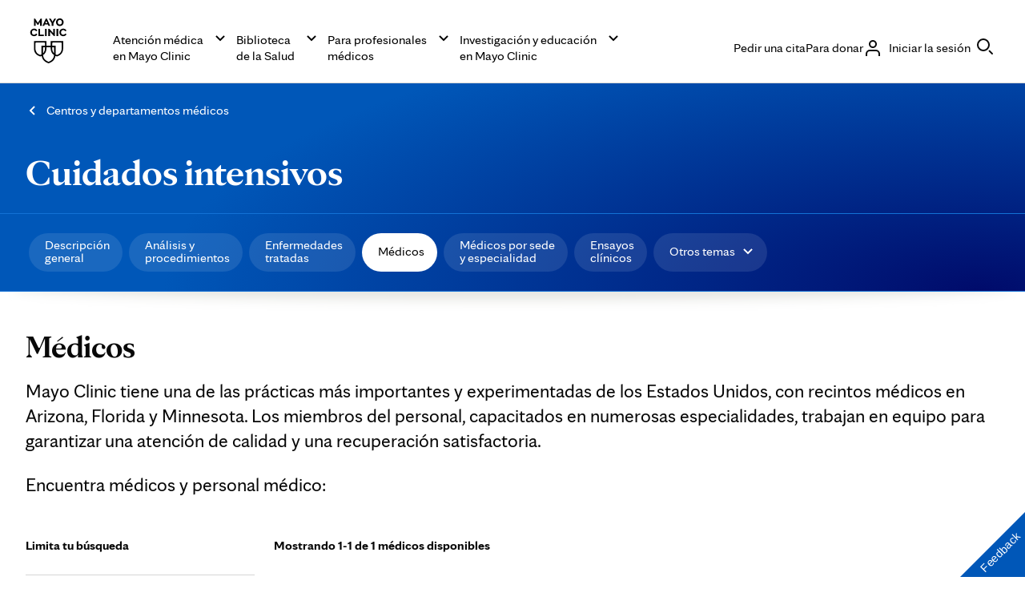

--- FILE ---
content_type: application/javascript; charset=utf-8
request_url: https://nexus.ensighten.com/mayo_clinic/clinicprod/code/c99ebb94ef5de0a0119f68b97a96b15d.js?conditionId0=3077943
body_size: 2070
content:
Bootstrapper.bindImmediate(function(){function c(d,a){var b=document.createElement("div");b.innerHTML+=a;a=0;for(var e=b.children.length;a<e;a++)document[d].appendChild(b.children[a])}c("body",'\x3cdiv id\x3d"mayo-privacy-consent-banner" class\x3d"mayo-privacy-popup" role\x3d"dialog" aria-modal\x3d"true" aria-labelledby\x3d"mayo-privacy-title" aria-describedby\x3d"mayo-privacy-descrip" aria-hidden\x3d"true" data-nosnippet\x3d"true"\x3e   \x3ch2 class\x3d"hide-title-no" id\x3d"mayo-privacy-title"\x3e     Cookies en mayoclinic.org   \x3c/h2\x3e    \x3cp id\x3d"mayo-privacy-descrip"\x3e     Las cookies nos ayudan a ofrecerle la mejor experiencia. Las cookies     necesarias son indispensables para que el sitio web funcione. Las cookies     opcionales nos ayudan a mejorar el sitio y a mostrarle anuncios     personalizados. Los videos de YouTube y Kaltura de nuestro sitio web tambi\u00e9n     pueden utilizar cookies.   \x3c/p\x3e    \x3cdiv id\x3d"privacy-popup-controls-div"\x3e     \x3cdiv class\x3d"mayo-button-container"\x3e       \x3ca href\x3d"#" id\x3d"mayo-privacy-update-preferences" class\x3d"un-link" aria-haspopup\x3d"true" aria-controls\x3d"mayo-pref-popup" onclick\x3d"Bootstrapper.gateway.closeBannerCustom();Bootstrapper.gateway.openModalCustom()"\x3e         Personalizar las preferencias para cookies       \x3c/a\x3e        \x3cbutton type\x3d"button" id\x3d"mayo-privacy-opt-in" class\x3d"mayo-primary-button" onclick\x3d"Bootstrapper.gateway.closeBannerCustom();Bootstrapper.gateway.closeBannerOptInCustom()"\x3e         Aceptar cookies adicionales       \x3c/button\x3e       \x3cbutton type\x3d"button" id\x3d"mayo-privacy-opt-out" class\x3d"mayo-primary-button" onclick\x3d"Bootstrapper.gateway.closeBannerCustom();Bootstrapper.gateway.closeBannerOptOutCustom()"\x3e         Rechazar cookies adicionales       \x3c/button\x3e      \x3c/div\x3e   \x3c/div\x3e \x3c/div\x3e');
c("body",'\x3cdiv class\x3d"mayo-priv-pref" role\x3d"dialog" aria-modal\x3d"true" aria-labelledby\x3d"mayo-pref-title" aria-describedby\x3d"mayo-privacy-pref" aria-hidden\x3d"true" id\x3d"mayo-pref-popup" data-nosnippet\x3d"true"\x3e   \x3ch2 class\x3d"" id\x3d"mayo-pref-title"\x3eAdministrar preferencias de cookies\x3c/h2\x3e    \x3cp class\x3d"" id\x3d"mayo-pref-sub"\x3e     Utilizamos 4 tipos de cookies. Lea nuestra     \x3ca href\x3d"https://www.mayoclinic.org/about-this-site/privacy-policy"\x3epol\u00edtica de privacidad\x3c/a\x3e     para saber c\u00f3mo recopilamos, utilizamos, compartimos y protegemos su     informaci\u00f3n.   \x3c/p\x3e    \x3cdiv class\x3d"mayo-privacy-box"\x3e     \x3cdiv\x3e       \x3csvg id\x3d"caution" width\x3d"18" height\x3d"18" viewBox\x3d"0 0 22 22" fill\x3d"none" xmlns\x3d"http://www.w3.org/2000/svg"\x3e         \x3cpath d\x3d"M11 0.5C13.0767 0.5 15.1068 1.11581 16.8335 2.26957C18.5602 3.42332 19.906 5.0632 20.7007 6.98182C21.4955 8.90045 21.7034 11.0116 21.2982 13.0484C20.8931 15.0852 19.8931 16.9562 18.4246 18.4246C16.9562 19.8931 15.0852 20.8931 13.0484 21.2982C11.0116 21.7034 8.90045 21.4955 6.98182 20.7007C5.0632 19.906 3.42332 18.5602 2.26957 16.8335C1.11581 15.1068 0.5 13.0767 0.5 11C0.503121 8.21618 1.61037 5.54728 3.57883 3.57883C5.54728 1.61037 8.21618 0.503121 11 0.5ZM11 20C12.78 20 14.5201 19.4722 16.0001 18.4832C17.4802 17.4943 18.6337 16.0887 19.3149 14.4442C19.9961 12.7996 20.1743 10.99 19.8271 9.24419C19.4798 7.49836 18.6226 5.89471 17.364 4.63604C16.1053 3.37737 14.5016 2.5202 12.7558 2.17293C11.01 1.82567 9.20038 2.0039 7.55585 2.68508C5.91131 3.36627 4.50571 4.51983 3.51677 5.99987C2.52784 7.47991 2 9.21997 2 11C2.00273 13.3861 2.95182 15.6737 4.63905 17.3609C6.32629 19.0482 8.61389 19.9973 11 20ZM10.25 5.75H11.75V13.25H10.25V5.75ZM10.25 17H11.75V15.5H10.25V17Z" fill\x3d"#002443"\x3e\x3c/path\x3e       \x3c/svg\x3e     \x3c/div\x3e      \x3cdiv\x3e       \x3cspan class\x3d"label"\x3e Cookies estrictamente necesarias \x3c/span\x3e        \x3cp\x3e         Estas cookies son necesarias para que el sitio web funcione y no se         pueden desactivar. Controlan aspectos como la seguridad del sitio, el         cumplimiento con las leyes y la capacidad de guardar su progreso en los         formularios.       \x3c/p\x3e     \x3c/div\x3e   \x3c/div\x3e    \x3cdiv class\x3d"mayo-privacy-box"\x3e     \x3cdiv\x3e       \x3cinput class\x3d"" type\x3d"checkbox" id\x3d"mayo-analytics" name\x3d"mayo-preferences"\x3e     \x3c/div\x3e      \x3cdiv\x3e       \x3clabel for\x3d"mayo-analytics"\x3e Cookies funcionales y anal\u00edticas \x3c/label\x3e        \x3cp\x3e         Al marcar esta casilla, nos permite mejorar su experiencia recordando         sus preferencias y recopilando informaci\u00f3n sobre c\u00f3mo usted interact\u00faa         con nuestro sitio. Esto nos ayuda a mejorar la facilidad de uso, el         contenido y el rendimiento general para todos los usuarios.       \x3c/p\x3e     \x3c/div\x3e   \x3c/div\x3e    \x3cdiv class\x3d"mayo-privacy-box"\x3e     \x3cdiv\x3e       \x3cinput class\x3d"" type\x3d"checkbox" id\x3d"mayo-advertising" name\x3d"mayo-preferences"\x3e     \x3c/div\x3e      \x3cdiv\x3e       \x3clabel for\x3d"mayo-advertising"\x3e Cookies publicitarias \x3c/label\x3e        \x3cp\x3e         Al marcar esta casilla, nos permite mostrarle anuncios m\u00e1s relevantes         basados en sus intereses. Estas cookies ayudan a limitar la repetici\u00f3n         de anuncios y garantizan que estos se muestren correctamente. La         publicidad se limita a Mayo Clinic y a nuestros socios y afiliados         externos. Mayo Clinic nunca vender\u00e1 ning\u00fan dato que recopilemos a trav\u00e9s         de cookies publicitarias.       \x3c/p\x3e     \x3c/div\x3e   \x3c/div\x3e    \x3cdiv class\x3d"mayo-privacy-box"\x3e     \x3cdiv\x3e       \x3cinput class\x3d"" type\x3d"checkbox" id\x3d"mayo-video" name\x3d"mayo-preferences"\x3e     \x3c/div\x3e      \x3cdiv\x3e       \x3clabel for\x3d"mayo-video"\x3e Cookies del reproductor de video \x3c/label\x3e        \x3cp\x3e         Algunas p\u00e1ginas de nuestro sitio web incluyen videos que se encuentran         en Kaltura y YouTube. Al marcar esta casilla, podr\u00e1 ver sus videos en         este sitio web y permitir\u00e1 que esas plataformas y Mayo Clinic recopilen         informaci\u00f3n sobre su comportamiento de visualizaci\u00f3n con fines         anal\u00edticos y publicitarios. Si decide no activar esta configuraci\u00f3n,         Mayo Clinic no recopilar\u00e1 su informaci\u00f3n y los videos se sustituir\u00e1n por         enlaces externos a los sitios donde se encuentran.       \x3c/p\x3e     \x3c/div\x3e   \x3c/div\x3e    \x3cdiv class\x3d"mayo-privacy-box btns"\x3e     \x3cbutton type\x3d"button" id\x3d"mayo-privacy-save" class\x3d"mayo-primary-button" onclick\x3d"Bootstrapper.gateway.saveNewCookieValues()"\x3e       Guardar preferencias     \x3c/button\x3e   \x3c/div\x3e \x3c/div\x3e');
c("body",'\x3cdiv id\x3d"mayo-privacy-overlay" aria-hidden\x3d"true" data-nosnippet\x3d"true"\x3e\x3c/div\x3e')},4217683,551153,3);